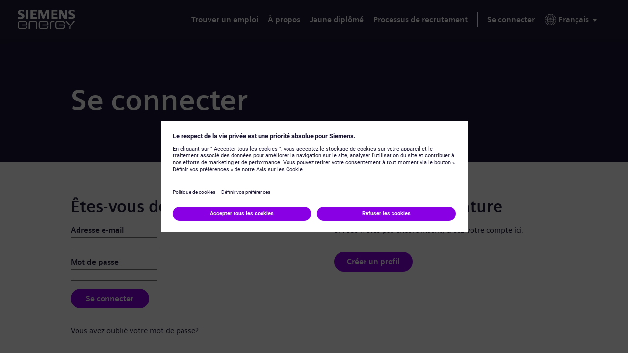

--- FILE ---
content_type: text/html;charset=UTF-8
request_url: https://jobs.siemens-energy.com/fr_FR/jobs/Login?folderIdPending=233021&amp;amp;amp;amp;amp;source=External+Career+Site
body_size: 7285
content:

                            
    
            
        
    
    
    
                        
            
    
                                                
    
    
                
            
    <!DOCTYPE html>
<html lang="fr-FR" xml:lang="fr-FR" xmlns="http://www.w3.org/1999/xhtml">
    <head><meta name="csp-nonce" content="89b5a02d4991714819751533a9d75d0025b0ca6ec40943814023493b62391b2a"/><meta name="avature.portal.id" content="140"/><meta name="avature.portal.name" content="Careers Marketplace"/><meta name="avature.portal.urlPath" content="jobs"/><meta name="avature.portal.lang" content="fr_FR"/><meta name="avature.portal.page" content="Login"/><meta name="avature.portallist.search" content/>
        <meta http-equiv="content-type" content="text/html;charset=UTF-8" />
        <meta name="viewport" content="width=device-width, height=device-height, initial-scale=1.0, minimum-scale=1.0, maximum-scale=1.5, user-scalable=1" />
                                                        <meta property="og:title" content="Careers Marketplace" />
                
                                    <meta property="og:type" content="website" />
                
                                    <meta property="og:url" content="https://jobs.siemens-energy.com/fr_FR/jobs/Login?folderIdPending=233021&amp;amp;amp;amp;amp;amp;amp;source=External+Career+Site" />
                
                                    <meta property="og:description" content="Careers Marketplace" />
                
                                    <meta property="og:image" content="https://jobs.siemens-energy.com/portal/140/images/logo--hiring-organization.webp" />
                            
            <meta name="Description" content="Careers Marketplace" />
                    <title>
        Login &#124; Siemens Energy - Careers Marketplace
    </title>
        <link href="/ASSET/portal/jquery/UI/1.13.2/jquery-ui.min.css?version=10.65.63-stable" rel="stylesheet"></link><link href="/portalpacks/web/assets/session-popup.CsK3A5HO.css" rel="stylesheet"></link><link id="dynamic-styles-marker">
<link rel="stylesheet" type="text/css" media="all" href="/portal/140/css/library__theme.css" />
<style type="text/css">
    /* COMPONENTS
    ========================================================================== */

    /* Logo
    -------------------------------------------------------------------------- */

    .body--siemensenergy-brand {
        --logo--background--image: url(https://jobs.siemens-energy.com/portal/140/images/logo--default.svg);
    }

    .body--gamesa-brand {
        --logo--background--image: url(https://jobs.siemens-energy.com/portal/140/images/logo--gamesa.webp);
    }

    /* MODULES
    ========================================================================== */

    /* Banner
    -------------------------------------------------------------------------- */

    .body--siemensenergy-brand {
        --banner--background--image: url(https://jobs.siemens-energy.com/portal/140/images/desktop-banner-bg.webp);
    }

    .body--gamesa-brand {
        --banner--background--image: url(https://jobs.siemens-energy.com/portal/140/images/desktop-banner-bg-gamesa.webp);
    }

    /* Media query to target only tablet */
    @media all and (min-width: 751px) and (max-width: 1024px) {
        .body--siemensenergy-brand {
            --banner--background--image: url(https://jobs.siemens-energy.com/portal/140/images/desktop-banner-bg.webp);
        }

        .body--gamesa-brand {
            --banner--background--image: url(https://jobs.siemens-energy.com/portal/140/images/desktop-banner-bg-gamesa.webp);
        }
    }

    /* Media query to target only mobile */
    @media all and (max-width: 750px) {
        .body--siemensenergy-brand {
            --banner--background--image: url(https://jobs.siemens-energy.com/portal/140/images/desktop-banner-bg.webp);
        }

        .body--gamesa-brand {
            --banner--background--image: url(https://jobs.siemens-energy.com/portal/140/images/desktop-banner-bg-gamesa.webp);
        }

    }

    /* Menu
    -------------------------------------------------------------------------- */

    .body--siemensenergy-brand {
        --menu--icon--image: url(https://jobs.siemens-energy.com/portal/140/images/icon--menu.svg);
    }

    /* Datasets
    -------------------------------------------------------------------------- */

    .body--siemensenergy-brand {
        --dataset--icon--remove: url(https://jobs.siemens-energy.com/portal/140/images/icon--remove.svg);
    }

    .body--siemensenergy-brand {
        --dataset--icon--add: url(https://jobs.siemens-energy.com/portal/140/images/icon--add.svg);
    }

    /* File upload
    -------------------------------------------------------------------------- */

    .body--siemensenergy-brand {
        --file--icon--remove: url(https://jobs.siemens-energy.com/portal/140/images/icon--remove.svg);
    }

    /* Photo upload
    -------------------------------------------------------------------------- */

    .body--siemensenergy-brand {
        --photo--upload--icon--user: url(https://jobs.siemens-energy.com/portal/140/images/icon--user.svg);
    }

    .body--siemensenergy-brand {
        --photo--upload--icon--remove: url(https://jobs.siemens-energy.com/portal/140/images/icon--remove.svg);
    }

    /* PAGETYPES
========================================================================== */

    /* Blocking login
    -------------------------------------------------------------------------- */

    .body--siemensenergy-brand {
        --login__body--background--image: url(https://jobs.siemens-energy.com/portal/140/images/login--bg--desktop.jpg);
    }

    /* Media query to target only tablet */
    @media all and (min-width: 751px) and (max-width: 1024px) {
        .body--siemensenergy-brand {
            --login__body--background--image: url(https://jobs.siemens-energy.com/portal/140/images/login--bg--tablet.jpg);
        }

    }

    /* Media query to target only mobile */
    @media all and (max-width: 750px) {
        .body--siemensenergy-brand {
            --login__body--background--image: url(https://jobs.siemens-energy.com/portal/140/images/login--bg--mobile.jpg);
        }

    }

    :root {
        --shareButton--email: url(https://jobs.siemens-energy.com/portal/140/images/sharebutton--email.svg);
        --shareButton--whatsapp: url(https://jobs.siemens-energy.com/portal/140/images/shareButton--whatsapp.webp);
        --shareButton--facebook: url(https://jobs.siemens-energy.com/portal/140/images/sharebutton--facebook.svg);
        --shareButton--linkedin: url(https://jobs.siemens-energy.com/portal/140/images/shareButton--linkedin.webp);
        --shareButton--twitter: url(https://jobs.siemens-energy.com/portal/140/images/sharebutton--twitter.svg);
        --shareButton--wechat: url(https://jobs.siemens-energy.com/portal/140/images/shareButton--wechat.webp);
        --shareButton--xing: url(https://jobs.siemens-energy.com/portal/140/images/sharebutton--xing.svg);
    }

</style>
<link id="corecss" rel="stylesheet" type="text/css" media="all" href="https://templates-static-assets.avacdn.net/cssLibrary/1.2/core.min.css" />

<link rel="stylesheet" type="text/css" media="all" href="/portal/140/select2/select2.css" />


<link rel="stylesheet" type="text/css" media="all" href="/portal/140/css/specifics.css" />
        <script src="/ASSET/portal/jquery/jquerycore/3.7.1/jquery.min.js?version=10.65.63-stable"></script><script src="/ASSET/portal/jquery/UI/1.13.2/jquery-ui.min.js?version=10.65.63-stable"></script><script src="/ASSET/portal/pjquery/pjQueryDeclaration.js?version=10.65.63-stable"></script><script src="/portalpacks/web/js/head/head.3416fa21.iife.js"></script><script src="https://static.siemens-energy.com/ote/global/ote.js" type="text/javascript"></script><script src="https://assets.adobedtm.com/d6da3a5d38dc/344ce94b72aa/launch-b47d9dfd99d3.min.js" type="text/javascript"></script>

        <link href="/portal/140/favicon.ico" rel="shortcut icon" id="favico" type="images/vnd.microsoft.icon">
                    <script type="module">
    EventManager.getInstance().addEventHandler(EventManager.EVENT_LOAD_NAME, function () {



    }, EventManager.PRIORITY_HIGH);
</script></head>

    <body class="
        body body--footer-sticky
                                                                                        body--Chrome body--Chrome131
        currentLang_fr_FR
        body--siemensenergy-brand
                        ">
        <div class="body__content">
                                        <header class="header header--mobile-menu--from-right">
                    <a class="visibility--hidden--visually skip-content focusable tpt_localAnchor" href="#main">
                        Passer au contenu                    </a>
                    <a class="visibility--hidden--visually skip-content focusable tpt_localAnchor" href="#footer">
                        Skip to footer                    </a>

                    <div class="header__wrapper">
                        <div class="header__content">
                                                        <a class="header__logo" href="https://jobs.siemens-energy.com/fr_FR/jobs">
                                <h1 aria-hidden="true">
                                    Siemens Energy
                                </h1>
                            </a>

                                                            



<div class="header__nav">
    <a class="tpt_mobile-menu--from-right--moves-over__trigger" aria-expanded="false" aria-haspopup="true" tabindex="0" role="menu">
        <span class="visibility--hidden--visually focusable">
            Menu        </span>
    </a>

    <div class="tpt_mobile-menu--from-right--moves-over">
        <nav class="nav" aria-label="Main site">
            <ul class="nav__list">
                                                                                            
                <li class="nav__item " >
                    <a class="nav__item__link" href="https://jobs.siemens-energy.com/fr_FR/jobs/Jobs">
                        Trouver un emploi                    </a>
                </li>

                <li class="nav__item">
                    <a class="nav__item__link" href="https://www.siemens-energy.com/global/en/company/about.html" target="_blank">
                        À propos                    </a>
                </li>

                <li class="nav__item">
                    <a class="nav__item__link" href="https://www.siemens-energy.com/global/en/home/careers/early-career-programs.html" target="_blank">
                        Jeune diplômé                    </a>
                </li>

                <li class="nav__item">
                    <a class="nav__item__link" href="https://www.siemens-energy.com/us/en/home/careers/how-we-hire.html#3.-Selection,-offer-and-onboarding--tab-2" target="_blank">
                        Processus de recrutement                    </a>
                </li>
            </ul>

                            <ul class="nav__list nav__list--separator-left nav__list--user">
                                            <li class="nav__item subnav__item--active" aria-current="page">
                            <a class="nav__item__link" href="https://jobs.siemens-energy.com/fr_FR/jobs/Login">
                                Se connecter                            </a>
                        </li>
                                    </ul>
            
                            <ul class="nav__list nav__list--overflows-left">
                    <li class="nav__item nav__item--has-subnav nav__item--has-subnav--overflows-left nav__item--has-subnav--with-arrow">
                        <a class="nav__item__link portalLanguages__placeholder" href="#" aria-expanded="false" aria-haspopup="true" aria-label="Langue actuelle" tabindex="0" data-au="ag-a-70" role="menu">
                            <img src="https://jobs.siemens-energy.com/portal/140/images/icon--internationalization.svg" alt="" loading="lazy" />

                            <span>
                                Langue actuelle
                            </span>
                        </a>

                        <div class="submenu__list submenu__list--overflows-not ">
                            <ul class="portalLanguages" role="menu" id="portalLanguagesMenu"><li class="portalLanguages__item portalLanguages__item--de_DE" role="none"><a class="portalLanguages__link" role="menuitem" lang="de" aria-current="false" href="https://jobs.siemens-energy.com/de_DE/jobs/Login?folderIdPending=233021">Deutsch</a></li><li class="portalLanguages__item portalLanguages__item--en_US" role="none"><a class="portalLanguages__link" role="menuitem" lang="en" aria-current="false" href="https://jobs.siemens-energy.com/en_US/jobs/Login?folderIdPending=233021">English</a></li><li class="portalLanguages__item portalLanguages__item--es_ES" role="none"><a class="portalLanguages__link" role="menuitem" lang="es" aria-current="false" href="https://jobs.siemens-energy.com/es_ES/jobs/Login?folderIdPending=233021">Español</a></li><li class="portalLanguages__item portalLanguages__item--fr_FR portalLanguages__item--selected" role="none"><a class="portalLanguages__link" role="menuitem" lang="fr" aria-current="page" href="https://jobs.siemens-energy.com/fr_FR/jobs/Login?folderIdPending=233021">Français</a></li><li class="portalLanguages__item portalLanguages__item--hu_HU" role="none"><a class="portalLanguages__link" role="menuitem" lang="hu" aria-current="false" href="https://jobs.siemens-energy.com/hu_HU/jobs/Login?folderIdPending=233021">Magyar</a></li><li class="portalLanguages__item portalLanguages__item--nl_NL" role="none"><a class="portalLanguages__link" role="menuitem" lang="nl" aria-current="false" href="https://jobs.siemens-energy.com/nl_NL/jobs/Login?folderIdPending=233021">Nederlands</a></li><li class="portalLanguages__item portalLanguages__item--pt_PT" role="none"><a class="portalLanguages__link" role="menuitem" lang="pt" aria-current="false" href="https://jobs.siemens-energy.com/pt_PT/jobs/Login?folderIdPending=233021">Português</a></li><li class="portalLanguages__item portalLanguages__item--ro_RO" role="none"><a class="portalLanguages__link" role="menuitem" lang="ro" aria-current="false" href="https://jobs.siemens-energy.com/ro_RO/jobs/Login?folderIdPending=233021">Română</a></li><li class="portalLanguages__item portalLanguages__item--cs_CZ" role="none"><a class="portalLanguages__link" role="menuitem" lang="cs" aria-current="false" href="https://jobs.siemens-energy.com/cs_CZ/jobs/Login?folderIdPending=233021">Čeština</a></li><li class="portalLanguages__item portalLanguages__item--zh_CN" role="none"><a class="portalLanguages__link" role="menuitem" lang="zh" aria-current="false" href="https://jobs.siemens-energy.com/zh_CN/jobs/Login?folderIdPending=233021">简体中文</a></li><li class="portalLanguages__item portalLanguages__item--zh_TW" role="none"><a class="portalLanguages__link" role="menuitem" lang="zh" aria-current="false" href="https://jobs.siemens-energy.com/zh_TW/jobs/Login?folderIdPending=233021">繁體中文</a></li><li class="portalLanguages__item portalLanguages__item--ja_JP" role="none"><a class="portalLanguages__link" role="menuitem" lang="ja" aria-current="false" href="https://jobs.siemens-energy.com/ja_JP/jobs/Login?folderIdPending=233021">日本語</a></li></ul>
                        </div>
                    </li>
                </ul>
                    </nav>
    </div>
</div>
                                                    </div>
                    </div>
                </header>
            
    
            <main class="main" id="main" role="main">
                                                <div class="banner banner--main">
                        <div class="banner__wrapper">
                                                        
                                                            <div class="banner__text">
                                                                        
                                        <h2 class="banner__text__title banner__text__title--0">
                    Se connecter            </h2>
                                </div>
                                                    </div>
                    </div>
                
    
                <div class="secondary-banner">
                                                        </div>

                
                <div class="main__wrapper">
                    <div class="main__content">
                                            
        
    <section class="section">
        <div class="section__content ">
            <div class="grid grid--2--divider">
                <div class="grid__item">
                    <article class="article">
                        <div class="article__header">
                            <div class="article__header__text">
                                <h3 class="article__header__text__title article__header__text__title--2">
                                    Êtes-vous déjà inscrit ?
                                </h3>
                            </div>
                        </div>

                                
                        
<div class="article__content">
    <form class="form form--login form--login--w--narrowest " action="https://jobs.siemens-energy.com/fr_FR/jobs/Login?folderIdPending=233021&amp;amp%3Bamp%3Bamp%3Bamp%3Bamp%3Bsource=External+Career+Site" autocomplete="on" method="post" >
        
        
        
        <fieldset class="Section">
            <legend class="visibility--hidden--visually">
                Se connecter : nom d’utilisateur et mot de passe            </legend>

            <div class="fieldSpec">
                <label class="requiredField" for="tpt_loginUsername">
                     Adresse e-mail <span aria-hidden="true" class="labelRequiredIcon visibility--hidden"> *</span>
                </label>

                <div>
                    <input
                        id="tpt_loginUsername"
                        type="text"
                        name="username"
                        value=""
                        required="required"
                        aria-required="true"
                        autofocus
                    />
                </div>
            </div>

            <div class="fieldSpec">
                <label class="requiredField" for="tpt_loginPassword">
                     Mot de passe <span aria-hidden="true" class="labelRequiredIcon visibility--hidden"> *</span>
                </label>

                <div>
                    <input
                        id="tpt_loginPassword"
                        type="password"
                        name="password"
                        required="required"
                        aria-required="true"
                    />
                </div>
            </div>

            <div class="fieldSpec button-bar">
                <div class="button-bar__wrap" role="navigation">
                    <button class="button button--primary" type="submit" name="Se connecter" value="Se connecter">
                        Se connecter
                    </button>

                                    </div>
            </div>
        </fieldset>
    </form>
</div>

<div class="article__footer">
    <a class="link" data-map="password-reset-link" href="https://jobs.siemens-energy.com/fr_FR/jobs/ResetPassword">
        Vous avez oublié votre mot de passe?    </a>
</div>
                                
                        </article>
                </div>

                            <div class="grid__item">
            <article class="article">
                <div class="article__header">
                    <div class="article__header__text">
                        <h3 class="article__header__text__title article__header__text__title--2">
                            Première candidature                        </h3>
                    </div>
                </div>

                <div class="article__content">
                    <p class="paragraph">
                        Si vous n’êtes pas encore inscrit, créez votre compte ici.                    </p>

                    <div class="button-bar">
                        <div class="button-bar__wrap" role="navigation">
                            <a class="button button--primary" href="https://jobs.siemens-energy.com/fr_FR/jobs/Register?amp%3Bamp%3Bamp%3Bamp%3Bamp%3Bsource=External+Career+Site" tabindex="0">
                                Créer un profil                            </a>
                        </div>
                    </div>
                </div>

                            </article>
        </div>
                </div>
        </div>
    </section>

            <div class="breadcrumbs breadcrumbs--bottom">
            <a class="link" href="https://jobs.siemens-energy.com/fr_FR/jobs/Jobs">
                 Retour à la recherche d’emploi            </a>
        </div>
    

                        </div>
                </div>

                                            </main>

                                        

                    
                
<footer id="footer" class="footer" aria-label="Bas de page" role="contentinfo">
    <div class="footer__wrapper">
        <div class="footer__content--grid">
            <div class="footer__grid__item">
                <div class="button-bar">
                    <a href="https://siemensenergy.service-now.com/extjobs" target="_blank" class="button button--icon button--icon-contact">Nous contacter</a>
                </div>
            </div>

            <div class="footer__grid__item footer__social">
                <a class="footer__social__item" target="_blank" href="https://www.facebook.com/SiemensEnergy" aria-label="Facebook">
                    <img class="footer__social__item__icon" src="https://jobs.siemens-energy.com/portal/140/images/social-media--facebook.svg" alt="Facebook" loading="lazy">
                </a>

                <a class="footer__social__item" target="_blank" href="https://twitter.com/siemens_energy" aria-label="X">
                    <img class="footer__social__item__icon" src="https://jobs.siemens-energy.com/portal/140/images/social-media--twitter.svg" alt="X" loading="lazy">
                </a>

                <a class="footer__social__item" target="_blank" href="https://www.linkedin.com/showcase/siemens-energy" aria-label="LinkedIn">
                    <img class="footer__social__item__icon" src="https://jobs.siemens-energy.com/portal/140/images/social-media--linkedin.svg" alt="LinkedIn" loading="lazy">
                </a>

                                    <a class="footer__social__item" target="_blank" href="https://www.glassdoor.com/Overview/Working-at-Siemens-Energy-EI_IE4393689.11,25.htm" aria-label="Glassdoor">
                        <img class="footer__social__item__icon" src="https://jobs.siemens-energy.com/portal/140/images/social-media--glassdoor.svg" alt="Glassdoor" loading="lazy">
                    </a>
                    <div class="footer__french--disclaimer">
                        En cliquant sur les icônes ci-dessous, vous serez redirigé vers les réseaux sociaux, qui pourront être en anglais.                    </div>

                            </div>

            <div class="footer__grid__item footer__links footer__links--global">
                                    <ul class="list">
                        <li class="list__item">
                            <a href="https://www.siemens-energy.com/global/en/general/accommodation-for-disability.html" target="_blank" class="footer__links__item link">
                                États-Unis uniquement : demander des mesures d'adaptation en cas de handicap                            </a>
                        </li>
                        <li class="list__item">
                            <a href="https://www.siemens-energy.com/us/en/company/jobs/labor-condition-applications.html " target="_blank" class="footer__links__item link">
                                Labor Condition Application (Formulaire sur les conditions d’emploi)                            </a>
                        </li>
                        <li class="list__item">
                            <a href="https://www.siemens-energy.com/global/en.html" target="_blank" class="footer__links__item link" aria-label="Site Internet international">
                                siemens-energy.com                            </a>
                            <span>Site Internet international</span>
                        </li>
                    </ul>
                            </div>

            <div class="footer__grid__item footer__links footer__links--portal">
                <a class="footer__links__item link" target="_blank" href="https://www.siemens-energy.com/global/en/general/corporate-information.html">
                    Informations sur l’entreprise                </a>

                <a class="footer__links__item link" target="_blank" href="https://www.siemens-energy.com/global/en/general/privacy-notice.html">
                    Avis de confidentialité                </a>

                <a class="footer__links__item link" target="_blank" href="https://www.siemens-energy.com/global/en/general/cookie-notice.html">
                    Notification de cookies                </a>

                <a class="footer__links__item link" target="_blank" href="https://www.siemens-energy.com/global/en/general/terms-of-use.html">
                    Conditions d’utilisation                </a>

                                    <a class="footer__links__item link" target="_blank" href="https://www.siemens-energy.com/global/en/home/company/cybersecurity/encrypted-communication.html">
                        Digital ID                    </a>
                            </div>

            <div class="footer__grid__item footer__rights__copy footer__grid__item--separator">
                <p class="paragraph">Siemens Energy est une marque déposée de Siemens AG.</p>
                                    <p class="paragraph">&copy; Siemens Energy, 2020 - 2026</p>
                            </div>

        </div>
    </div>
</footer>
            
            </div>

        <script>
/**
* This variable will define every property we need to pass to Templates core library as we can't define twig variables on JS files.
*/
var config = {
        "pageParameters": {
            "personSort": null,
            "personSortDirection": null,
            "jobSort": null,
            "jobSortDirection": null,
            "jobRecordsPerPage": "",
            "personRecordsPerPage": ""
        },
        "jobLabel": "folder",
        "STEP_INDEX": "" || null,
        "wizardModalViewEnabled": "" || false,
        "wizardHasErrors": "" || false,
        "sortedBy": "Trié par ",
        "loading": "Chargement ",
        "plugins": {
            "popper": {
                "js": "https://templates-static-assets.avacdn.net/jsLibrary/plugins/tippy/popper.min.js"
            },
            "tooltip": {
                "js": "https://templates-static-assets.avacdn.net/jsLibrary/plugins/tippy/tippy-bundle.umd.js",
                "css": "https://templates-static-assets.avacdn.net/jsLibrary/plugins/tippy/tippy.css"
            },
            "popup": {
                "js": "https://templates-static-assets.avacdn.net/jsLibrary/plugins/glightbox/glightbox.min.js",
                "css": "https://templates-static-assets.avacdn.net/jsLibrary/plugins/glightbox/glightbox.min.css"
            },
            "slider": {
                "js": "https://templates-static-assets.avacdn.net/jsLibrary/plugins/swiper/swiper-bundle.min.js",
                "css": "https://templates-static-assets.avacdn.net/jsLibrary/plugins/swiper/swiper-bundle.min.css"
            }
        },
        "navigation": {
            "comingFrom": "right",
            "movingEffect": "over"
        },
        "stickyAside": 0,
        "stickyHeader": 0,
        "stickyBanner": 0,
        "page": {
            "PORTAL_BASE_REAL_URL": "https://jobs.siemens-energy.com/portal/140",
            "wizardPageBackTo": "",
        },
        "relatedJobs": {
            "relatedJobsEnabled": 1,
            "url": "",
            "selector": "#relatedJobs"
        },
        "jobInfo":{
            "url": "https://jobs.siemens-energy.com/fr_FR/jobs/JobInfo"
        },
        "jobSocialShare":{
            "url": "https://jobs.siemens-energy.com/fr_FR/jobs/SocialShareMethod"
        },
        "convertDatesToUserTZ": {
            "CSSClass": "timelocal",
            "convertDatesToUserTZEnabled": 1,
            "loggedUserTZ": Intl.DateTimeFormat().resolvedOptions().timeZone,
            "weekday": "long",
            "day": "numeric",
            "month": "long",
            "hour": "numeric",
            "minute": "numeric",
            "hour12": "1",
        },
        "userLang": "fr_FR",
        "breadcrumbsEnabled": 0,
        "isHome": 0,
        "isJobs": 0,
        "isFolderDetail": 0,
        "isMyApplications": 0,
        "isPopup": 0,
        "confirmation": 0,
        "isResumeUpload": 0,
        "hotJobsCount": 0,
        "minHotJobsLoop": 4,
        "portalHomeUrl": "https://jobs.siemens-energy.com/fr_FR/jobs",
        "comeFromTeaser": 0,
        "comeFromSearchJobsCountry": 0,
        "comeFromSearchJobsMain": 0,
        "searchResultCount": "",
        "portalPage": "Login",
        "searchJobsObject": ""
    };

var lightbox;
var slider;
var Templates;
</script>






        <script src="https://templates-static-assets.avacdn.net/jsLibrary/1/core.min.js" defer></script>
        <script src="/portal/140/js/specifics.js" defer></script>

    <script src="/portalpacks/web/js/session-popup.B9CoeXeQ.js" type="module"></script><script src="/portalpacks/web/js/body/body.564660a1.iife.js"></script><script type="text/javascript">
        var service = EventManager.getInstance();
</script><portal-data id="synapserBootstrap" data-enabled data-usePermanentConnection="true" data-pageSessionId data-applicationName="customPortal" data-applicationCode="customPortal_140" data-logoutUrl data-publicSessionName="0ZLa8LVrBZdXCfdzVRKc1FdEx7Ge" data-cortex="1" data-trackerCode="NrRP_o4HB9YHnyS5kGE5tLN3GBSe" data-packVersion="b62389fca2d6c4a36a27e89f5c4949c2ced51b73"></portal-data><portal-data id="showAlertOnSessionIdleTimeout" data-title="Votre session a expiré" data-message="Pour la confidentialité et la sécurité de vos informations, les sessions expirent automatiquement, après une longue période d'inactivité." data-mainButton="Retourner à la page d'accueil" data-timeout="7201000" data-portalUrl="https://jobs.siemens-energy.com/fr_FR/jobs"></portal-data><portal-data id="showAlertOnSessionMaxLifetime" data-title="Votre session a expiré" data-message="Pour des raisons de confidentialité et de sécurité, votre session utilisateur a expiré, car elle a atteint sa durée maximale." data-mainButton="Retourner à la page d'accueil" data-timeout="57601000" data-portalUrl="https://jobs.siemens-energy.com/fr_FR/jobs"></portal-data><portal-data id="sessionConfigData" data-checkInterval="600000" data-interceptorCheckInterval="1000" data-maxLifetimeVerificationMode="local"></portal-data></body>
</html>
                                                        
            
            
    
        

                    
            


--- FILE ---
content_type: image/svg+xml
request_url: https://jobs.siemens-energy.com/portal/140/images/social-media--glassdoor.svg
body_size: 552
content:
<?xml version="1.0" encoding="UTF-8" standalone="no"?>
<svg
   width="32px"
   height="32px"
   viewBox="0 0 32 32"
   version="1.1"
   id="svg605"
   sodipodi:docname="social-media--glassdoor.svg"
   inkscape:version="1.1.1 (eb90963e84, 2021-10-02)"
   xmlns:inkscape="http://www.inkscape.org/namespaces/inkscape"
   xmlns:sodipodi="http://sodipodi.sourceforge.net/DTD/sodipodi-0.dtd"
   xmlns="http://www.w3.org/2000/svg"
   xmlns:svg="http://www.w3.org/2000/svg">
  <defs
     id="defs609" />
  <sodipodi:namedview
     id="namedview607"
     pagecolor="#ffffff"
     bordercolor="#666666"
     borderopacity="1.0"
     inkscape:pageshadow="2"
     inkscape:pageopacity="0.0"
     inkscape:pagecheckerboard="0"
     showgrid="false"
     inkscape:zoom="22.46875"
     inkscape:cx="16"
     inkscape:cy="16"
     inkscape:window-width="1846"
     inkscape:window-height="1022"
     inkscape:window-x="74"
     inkscape:window-y="28"
     inkscape:window-maximized="1"
     inkscape:current-layer="svg605" />
  <path
     d="M22.859 27.427h-18.286c0 2.526 2.047 4.573 4.568 4.573h13.714c2.526 0 4.573-2.047 4.573-4.573v-18.771c0-0.094-0.073-0.167-0.167-0.167h-4.24c-0.089 0-0.161 0.073-0.161 0.167v18.776zM22.859 0c2.521 0 4.568 2.047 4.568 4.573h-18.281v18.771c0 0.089-0.078 0.167-0.167 0.167h-4.24c-0.094 0-0.167-0.078-0.167-0.167v-18.771c0-2.526 2.047-4.573 4.568-4.573h13.719z"
     id="path603"
     style="fill:#ffffff" />
</svg>
